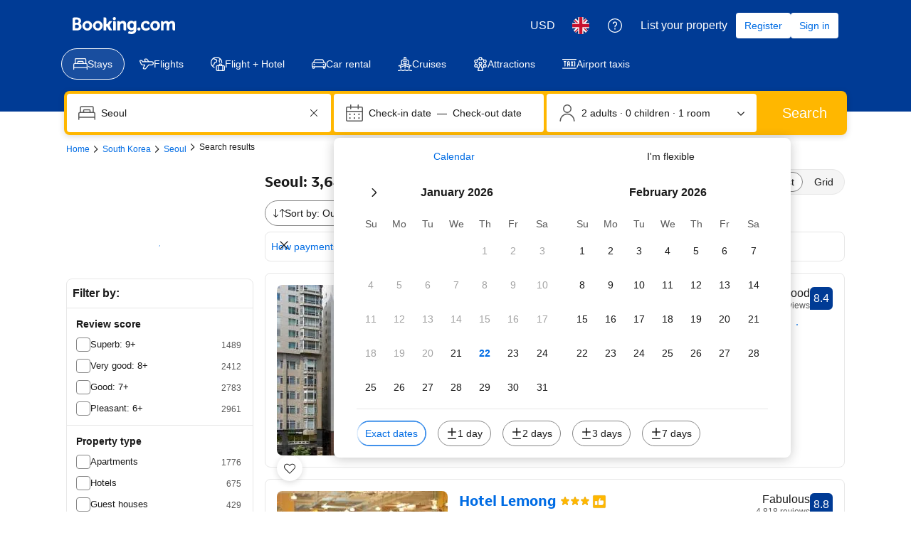

--- FILE ---
content_type: text/html; charset=UTF-8
request_url: https://www.booking.com/searchresults.en-gb.html?dest_id=-716583&dest_type=city&
body_size: 1820
content:
<!DOCTYPE html>
<html lang="en">
<head>
    <meta charset="utf-8">
    <meta name="viewport" content="width=device-width, initial-scale=1">
    <title></title>
    <style>
        body {
            font-family: "Arial";
        }
    </style>
    <script type="text/javascript">
    window.awsWafCookieDomainList = ['booking.com'];
    window.gokuProps = {
"key":"AQIDAHjcYu/GjX+QlghicBgQ/7bFaQZ+m5FKCMDnO+vTbNg96AH8rhIMJ+z/0ZlnwNGCUsFTAAAAfjB8BgkqhkiG9w0BBwagbzBtAgEAMGgGCSqGSIb3DQEHATAeBglghkgBZQMEAS4wEQQM0xF1depSHZO07bzbAgEQgDtkDWjfu/iA1FFovrm1DbICsUAV04yfVyp7MT61DYp7EWM6jDnLUg9RkBp27QieKrX3EpH4gWzcP8WQoA==",
          "iv":"D5496gFA2QAAAYn0",
          "context":"PvMQMhp5wlEuF9XPQWC/vhtjU2x6BJualG9zT8YyvEApNtFxKqBLJxNOnRGeYlJhXWpuy1Mnm4vjG/Doqp8ql59lIVOLyeYS0NOaWiXE3BLc1t8/J9FOTVOwJL22e+ZNHVjgCAVxGBRSYYfgpF5QGkrr9TQ6FX3yuKvn4tSC9j/WPi5lTwFIR+QGKKxISZyLGz5Cp3D0ezLFAMdNnV7EMYYakRJReVM1m+do7CzCrj1kjoav2gDWmOJ92gqez54SM58U56+2Cnw1YpXo/zTIEREHQdqDpB7fLNO3BFqd0OG8Wb/+i4ILp0J+yPlsBYI0YjycvB4tQ4USKabd6LeKRZQbgk46Mwq9Eoj7DTUoxncV1+UqLJWlDw=="
};
    </script>
    <script src="https://d8c14d4960ca.337f8b16.us-east-2.token.awswaf.com/d8c14d4960ca/a18a4859af9c/f81f84a03d17/challenge.js"></script>
</head>
<body>
    <div id="challenge-container"></div>
    <script type="text/javascript">
        AwsWafIntegration.saveReferrer();
        AwsWafIntegration.checkForceRefresh().then((forceRefresh) => {
            if (forceRefresh) {
                AwsWafIntegration.forceRefreshToken().then(() => {
                    window.location.reload(true);
                });
            } else {
                AwsWafIntegration.getToken().then(() => {
                    window.location.reload(true);
                });
            }
        });
    </script>
    <noscript>
        <h1>JavaScript is disabled</h1>
        In order to continue, we need to verify that you're not a robot.
        This requires JavaScript. Enable JavaScript and then reload the page.
    </noscript>
</body>
</html>